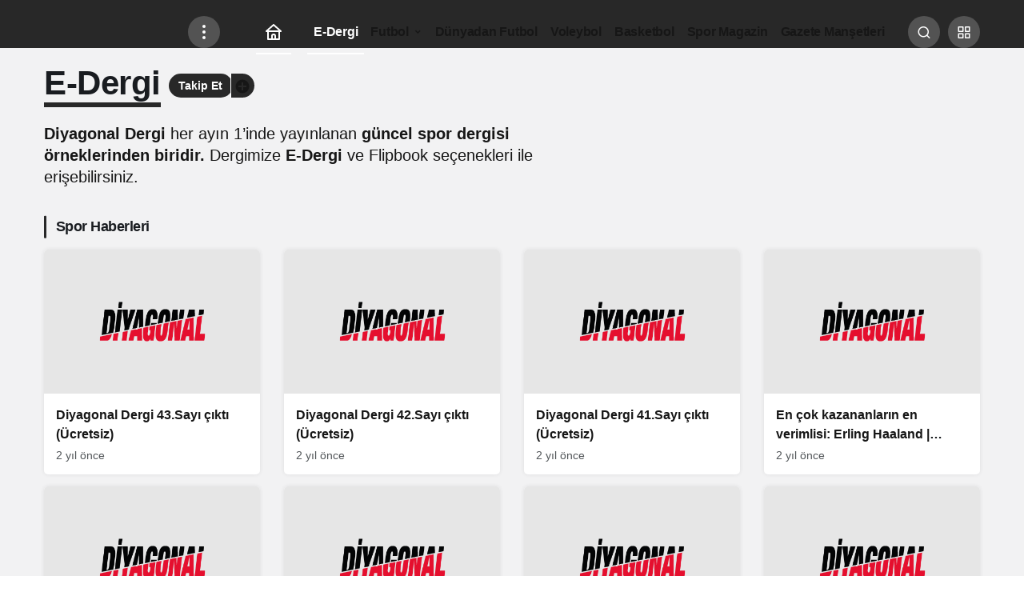

--- FILE ---
content_type: text/html; charset=UTF-8
request_url: https://www.diyagonal.net/dergi/
body_size: 9303
content:
<!doctype html><html lang="tr"><head><meta charset="UTF-8"><meta http-equiv="X-UA-Compatible" content="IE=edge"><meta name="viewport" content="width=device-width, initial-scale=1, minimum-scale=1"><link rel="profile" href="https://gmpg.org/xfn/11"><title>Ücretsiz Dergi | Diyagonal E-Dergi | Ücretsiz Spor Dergisi Oku PDF</title><meta name='robots' content='max-image-preview:large' /><link rel='preload' as='style' href='https://www.diyagonal.net/wp-content/themes/kanews/assets/css/theme.min.css' /><link rel='preload' as='font' href='https://www.diyagonal.net/wp-content/themes/kanews/assets/fonts/icomoon.woff' type='font/woff' crossorigin='anonymous' /><meta name="description" content="Diyagonal Dergi her ayın 1&#039;inde yayınlanan güncel spor dergisi örneklerinden biridir. Dergimize E-Dergi ve Flipbook seçenekleri ile erişebilirsiniz. "/><meta name="robots" content="max-snippet:-1, max-image-preview:large, max-video-preview:-1"/><link rel="canonical" href="https://www.diyagonal.net/dergi/" /><link rel="next" href="https://www.diyagonal.net/dergi/page/2/" /><meta property="og:locale" content="tr_TR" /><meta property="og:type" content="object" /><meta property="og:title" content="Ücretsiz Dergi | Diyagonal E-Dergi | Ücretsiz Spor Dergisi Oku PDF" /><meta property="og:description" content="Diyagonal Dergi her ayın 1&#039;inde yayınlanan güncel spor dergisi örneklerinden biridir. Dergimize E-Dergi ve Flipbook seçenekleri ile erişebilirsiniz. " /><meta property="og:url" content="https://www.diyagonal.net/dergi/" /><meta property="og:site_name" content="Diyagonal Dergi | spor haberleri | ücretsiz spor dergisi" /><meta name="twitter:card" content="summary_large_image" /><meta name="twitter:description" content="Diyagonal Dergi her ayın 1&#039;inde yayınlanan güncel spor dergisi örneklerinden biridir. Dergimize E-Dergi ve Flipbook seçenekleri ile erişebilirsiniz. " /><meta name="twitter:title" content="Ücretsiz Dergi | Diyagonal E-Dergi | Ücretsiz Spor Dergisi Oku PDF" /><meta name="twitter:site" content="@diyagonalnet" /><link rel='dns-prefetch' href='//s.gravatar.com' /><link rel='dns-prefetch' href='//fonts.googleapis.com' /><link rel='dns-prefetch' href='//fonts.gstatic.com' /><link rel='dns-prefetch' href='//cdnjs.cloudflare.com' /><link rel='dns-prefetch' href='//www.google-analytics.com' /><link rel="alternate" type="application/rss+xml" title="Diyagonal Dergi | spor haberleri | ücretsiz spor dergisi &raquo; akışı" href="https://www.diyagonal.net/feed/" /><link rel="alternate" type="application/rss+xml" title="Diyagonal Dergi | spor haberleri | ücretsiz spor dergisi &raquo; yorum akışı" href="https://www.diyagonal.net/comments/feed/" /><link rel="alternate" type="application/rss+xml" title="Diyagonal Dergi | spor haberleri | ücretsiz spor dergisi &raquo; E-Dergi kategori akışı" href="https://www.diyagonal.net/dergi/feed/" /><meta property="og:site_name" content="Diyagonal Dergi | spor haberleri | ücretsiz spor dergisi" /><meta property="og:type" content="website" /><meta property="og:url" content="https://www.diyagonal.net/" /><meta property="og:title" content="Diyagonal Dergi | spor haberleri | ücretsiz spor dergisi - Diyagonal Dergi | spor haberleri | ücretsiz spor dergisi" /><meta property="twitter:title" content="Diyagonal Dergi | spor haberleri | ücretsiz spor dergisi - Diyagonal Dergi | spor haberleri | ücretsiz spor dergisi" /><meta property="og:description" content="Diyagonal Dergi her ayın 1&#8217;inde yayınlanan güncel spor dergisi örneklerinden biridir. Dergimize E-Dergi ve Flipbook seçenekleri ile erişebilirsi.." /><meta property="twitter:description" content="Diyagonal Dergi her ayın 1&#8217;inde yayınlanan güncel spor dergisi örneklerinden biridir. Dergimize E-Dergi ve Flipbook seçenekleri ile erişebilirsi.." /><meta name="description" content="Diyagonal Dergi her ayın 1&#8217;inde yayınlanan güncel spor dergisi örneklerinden biridir. Dergimize E-Dergi ve Flipbook seçenekleri ile erişebilirsi.." /><link data-optimized="2" rel="stylesheet" href="https://www.diyagonal.net/wp-content/litespeed/css/081f58e6bb97af4ad825a7b8071e4f82.css?ver=bdaa5" /><style id='kanews-theme-inline-css'>.kanews-post-thumb:before, .kanews-slider-wrapper:not(.slick-initialized):before, .kanews-slide-thumb:before{background-image:url(https://www.diyagonal.net/wp-content/uploads/2019/09/unnamed3.png)}body{font-family:"Roboto", sans-serif !important}@media (min-width:992px){.site-header .site-header-top, .site-header .site-header-top .site-row{height:60px !important}.site-head-2{height:60px !important}}@media (min-width:992px){.kanews-post-headline{}}:root{--wp--preset--color--primary:#282828;--kan-theme-color:#282828}
/*# sourceURL=kanews-theme-inline-css */</style><link rel="https://api.w.org/" href="https://www.diyagonal.net/wp-json/" /><link rel="alternate" title="JSON" type="application/json" href="https://www.diyagonal.net/wp-json/wp/v2/categories/7362" /><meta http-equiv="refresh" content="196" /> <script type="litespeed/javascript" data-src="https://www.googletagmanager.com/gtag/js?id=G-BMQRT02M48"></script> <script type="litespeed/javascript">window.dataLayer=window.dataLayer||[];function gtag(){dataLayer.push(arguments)}
gtag('js',new Date());gtag('config','G-BMQRT02M48')</script> <script id="kanews-theme-schema" type="application/ld+json">{"@context": "https://schema.org","@graph": [{"@type":"Organization","@id":"https:\/\/www.diyagonal.net\/#organization","url":"https:\/\/www.diyagonal.net\/","name":"Diyagonal Dergi | spor haberleri | \u00fccretsiz spor dergisi","logo":{"@type":"ImageObject","url":"https:\/\/www.diyagonal.net\/wp-content\/uploads\/2019\/05\/Diyagonal_Logo_trns__b\u00fcy\u00fck-e1588551528148.png","width":"850","height":"220"}},{"@type":"WebSite","@id":"https:\/\/www.diyagonal.net\/#website","url":"https:\/\/www.diyagonal.net","name":"Diyagonal Dergi | spor haberleri | \u00fccretsiz spor dergisi","description":"","publisher":{"@id":"https:\/\/www.diyagonal.net\/#organization"},"inLanguage":"tr","potentialAction":{"@type":"SearchAction","target":"https:\/\/www.diyagonal.net\/?s={search_term_string}","query-input":"required name=search_term_string"}},{"@type":"CollectionPage","@id":"https:\/\/www.diyagonal.net\/dergi\/#webpage","url":"https:\/\/www.diyagonal.net\/dergi\/","inLanguage":"tr","name":"E-Dergi - Diyagonal Dergi | spor haberleri | \u00fccretsiz spor dergisi","isPartOf":{"@id":"https:\/\/www.diyagonal.net\/#website"}},{"@type":"ItemList","itemListElement":[{"type":"ListItem","position":1,"url":"https:\/\/www.diyagonal.net\/diyagonal-dergi-43-sayi-cikti-ucretsiz\/"},{"type":"ListItem","position":2,"url":"https:\/\/www.diyagonal.net\/diyagonal-dergi-42-sayi-cikti-ucretsiz\/"},{"type":"ListItem","position":3,"url":"https:\/\/www.diyagonal.net\/diyagonal-dergi-41-sayi-cikti-ucretsiz\/"},{"type":"ListItem","position":4,"url":"https:\/\/www.diyagonal.net\/en-cok-kazananlarin-en-verimlisi-erling-haaland\/"},{"type":"ListItem","position":5,"url":"https:\/\/www.diyagonal.net\/inci-ece-ozturk-sporcular-insanlara-super-kahraman-gibi-gorunuyor\/"},{"type":"ListItem","position":6,"url":"https:\/\/www.diyagonal.net\/sporun-ilk-adami-mustafa-kemal-ataturk\/"},{"type":"ListItem","position":7,"url":"https:\/\/www.diyagonal.net\/cumhuriyet-ve-spor-diyagonal-dergi\/"},{"type":"ListItem","position":8,"url":"https:\/\/www.diyagonal.net\/flight-764un-huzunlu-hikayesi\/"},{"type":"ListItem","position":9,"url":"https:\/\/www.diyagonal.net\/e-dergi-39-sayi-cikti-ucretsiz\/"},{"type":"ListItem","position":10,"url":"https:\/\/www.diyagonal.net\/suudiler-neden-para-saciyor\/"}],"mainEntityOfPage":{"@id":"https:\/\/www.diyagonal.net\/dergi\/#webpage"}}]}</script>  <script async src="https://pagead2.googlesyndication.com/pagead/js/adsbygoogle.js?client=ca-pub-8248763469928044"
     crossorigin="anonymous"></script> <script type="application/ld+json" class="saswp-schema-markup-output">[{"@context":"https:\/\/schema.org\/","@graph":[{"@context":"https:\/\/schema.org\/","@type":"SiteNavigationElement","@id":"https:\/\/www.diyagonal.net\/#e-dergi","name":"E-Dergi","url":"https:\/\/www.diyagonal.net\/dergi\/"},{"@context":"https:\/\/schema.org\/","@type":"SiteNavigationElement","@id":"https:\/\/www.diyagonal.net\/#futbol","name":"Futbol","url":"https:\/\/www.diyagonal.net\/futbol\/"},{"@context":"https:\/\/schema.org\/","@type":"SiteNavigationElement","@id":"https:\/\/www.diyagonal.net\/#besiktas","name":"Be\u015fikta\u015f","url":"https:\/\/www.diyagonal.net\/futbol\/besiktas\/"},{"@context":"https:\/\/schema.org\/","@type":"SiteNavigationElement","@id":"https:\/\/www.diyagonal.net\/#fenerbahce","name":"Fenerbah\u00e7e","url":"https:\/\/www.diyagonal.net\/futbol\/fenerbahce\/"},{"@context":"https:\/\/schema.org\/","@type":"SiteNavigationElement","@id":"https:\/\/www.diyagonal.net\/#galatasaray","name":"Galatasaray","url":"https:\/\/www.diyagonal.net\/futbol\/galatasaray\/"},{"@context":"https:\/\/schema.org\/","@type":"SiteNavigationElement","@id":"https:\/\/www.diyagonal.net\/#trabzonspor","name":"Trabzonspor","url":"https:\/\/www.diyagonal.net\/futbol\/trabzonspor\/"},{"@context":"https:\/\/schema.org\/","@type":"SiteNavigationElement","@id":"https:\/\/www.diyagonal.net\/#dunyadan-futbol","name":"D\u00fcnyadan Futbol","url":"https:\/\/www.diyagonal.net\/dunyadanfutbol\/"},{"@context":"https:\/\/schema.org\/","@type":"SiteNavigationElement","@id":"https:\/\/www.diyagonal.net\/#voleybol","name":"Voleybol","url":"https:\/\/www.diyagonal.net\/voleybol\/"},{"@context":"https:\/\/schema.org\/","@type":"SiteNavigationElement","@id":"https:\/\/www.diyagonal.net\/#basketbol","name":"Basketbol","url":"https:\/\/www.diyagonal.net\/basketbol\/"},{"@context":"https:\/\/schema.org\/","@type":"SiteNavigationElement","@id":"https:\/\/www.diyagonal.net\/#spor-magazin","name":"Spor Magazin","url":"https:\/\/www.diyagonal.net\/magazin\/"},{"@context":"https:\/\/schema.org\/","@type":"SiteNavigationElement","@id":"https:\/\/www.diyagonal.net\/#gazete-mansetleri","name":"Gazete Man\u015fetleri","url":"https:\/\/www.diyagonal.net\/gazete-mansetleri\/"}]}]</script> <link rel="icon" href="https://www.diyagonal.net/wp-content/uploads/2019/05/cropped-diyofavson-5-32x32.png" sizes="32x32" /><link rel="icon" href="https://www.diyagonal.net/wp-content/uploads/2019/05/cropped-diyofavson-5-192x192.png" sizes="192x192" /><link rel="apple-touch-icon" href="https://www.diyagonal.net/wp-content/uploads/2019/05/cropped-diyofavson-5-180x180.png" /><meta name="msapplication-TileImage" content="https://www.diyagonal.net/wp-content/uploads/2019/05/cropped-diyofavson-5-270x270.png" /><meta name="theme-color" content="#282828" /><meta name="msapplication-navbutton-color" content="#282828" /><meta name="apple-mobile-web-app-status-bar-style" content="#282828" /></head><body class="archive category category-dergi category-7362 wp-custom-logo wp-theme-kanews by-kanthemes kanews-cat-no-sidebar back-to-top-active"><div id="page" class="site-wrapper"><div class="site-head site-head-2  head2-height-1"><header id="header" class="site-header"><div class="site-header-wrapper  site-navbar-wrapper-fixed"><div class="site-header-top header-skin-dark"><div class="container"><div class="row site-row justify-content-between align-items-center"><div class="col-auto"><div class="site-header-top-left d-flex align-items-center gap-1">
<button aria-label="Menü" class="site-mobil-menu-btn hidden-desktop" data-toggle="site-mobile-menu"><svg class="icon-90deg" width="28" height="28" xmlns="http://www.w3.org/2000/svg" viewBox="0 0 24 24" id="bars"><path fill="currentColor" d="M5,12a1,1,0,0,0-1,1v8a1,1,0,0,0,2,0V13A1,1,0,0,0,5,12ZM10,2A1,1,0,0,0,9,3V21a1,1,0,0,0,2,0V3A1,1,0,0,0,10,2ZM20,16a1,1,0,0,0-1,1v4a1,1,0,0,0,2,0V17A1,1,0,0,0,20,16ZM15,8a1,1,0,0,0-1,1V21a1,1,0,0,0,2,0V9A1,1,0,0,0,15,8Z"></path></svg></button><div class="site-header-logo"><a href="https://www.diyagonal.net/" title="Diyagonal Dergi | spor haberleri | ücretsiz spor dergisi"><img   alt="Diyagonal_Logo_trns__büyük" width="850" height="220" data-src="https://www.diyagonal.net/wp-content/uploads/2019/05/Diyagonal_Logo_trns__büyük-e1588551528148.png" class="logo-light lazyload" src="[data-uri]" /><noscript><img class="logo-light" src="https://www.diyagonal.net/wp-content/uploads/2019/05/Diyagonal_Logo_trns__büyük-e1588551528148.png" alt="Diyagonal_Logo_trns__büyük" width="850" height="220" /></noscript></a><h1 class="sr-only" hidden>E-Dergi Haberleri</h1></div>                <button class="site-drawer-menu-btn hidden-mobile header-btn-icon" aria-label="Menüyü Aç" data-toggle="site-menu-block"><svg width="24" height="24" xmlns="http://www.w3.org/2000/svg" viewBox="0 0 24 24" id="ellipsis-v"><path fill="currentColor" d="M12,7a2,2,0,1,0-2-2A2,2,0,0,0,12,7Zm0,10a2,2,0,1,0,2,2A2,2,0,0,0,12,17Zm0-7a2,2,0,1,0,2,2A2,2,0,0,0,12,10Z"></path></svg></button></div></div><nav id="navbar" class="site-navbar hidden-mobile col"><div class="container"><div class="navbar-row"><div class="col-auto no-gutter"><ul class="site-navbar-nav"><li class="current-menu-item home-btn"><a aria-label="Ana sayfa" href="https://www.diyagonal.net/"><svg width="24" height="24" xmlns="http://www.w3.org/2000/svg" viewBox="0 0 24 24" id="home"><path fill="currentColor" d="M21.66,10.25l-9-8a1,1,0,0,0-1.32,0l-9,8a1,1,0,0,0-.27,1.11A1,1,0,0,0,3,12H4v9a1,1,0,0,0,1,1H19a1,1,0,0,0,1-1V12h1a1,1,0,0,0,.93-.64A1,1,0,0,0,21.66,10.25ZM13,20H11V17a1,1,0,0,1,2,0Zm5,0H15V17a3,3,0,0,0-6,0v3H6V12H18ZM5.63,10,12,4.34,18.37,10Z"></path></svg></a></li></ul></div><ul id="menu-kategorimenu" class="site-navbar-nav"><li id="menu-item-18580" class="menu-item menu-item-type-taxonomy menu-item-object-category current-menu-item menu-item-18580"><a href="https://www.diyagonal.net/dergi/" aria-current="page"><span>E-Dergi</span></a></li><li id="menu-item-13686" class="menu-item menu-item-type-taxonomy menu-item-object-category menu-item-has-children menu-item-13686"><a href="https://www.diyagonal.net/futbol/"><span>Futbol</span></a><ul class="sub-menu"><li id="menu-item-18579" class="menu-item menu-item-type-taxonomy menu-item-object-category menu-item-18579"><a href="https://www.diyagonal.net/futbol/besiktas/"><span>Beşiktaş</span></a></li><li id="menu-item-13689" class="menu-item menu-item-type-taxonomy menu-item-object-category menu-item-13689"><a href="https://www.diyagonal.net/futbol/fenerbahce/"><span>Fenerbahçe</span></a></li><li id="menu-item-13688" class="menu-item menu-item-type-taxonomy menu-item-object-category menu-item-13688"><a href="https://www.diyagonal.net/futbol/galatasaray/"><span>Galatasaray</span></a></li><li id="menu-item-13690" class="menu-item menu-item-type-taxonomy menu-item-object-category menu-item-13690"><a href="https://www.diyagonal.net/futbol/trabzonspor/"><span>Trabzonspor</span></a></li></ul></li><li id="menu-item-13691" class="menu-item menu-item-type-taxonomy menu-item-object-category menu-item-13691"><a href="https://www.diyagonal.net/dunyadanfutbol/"><span>Dünyadan Futbol</span></a></li><li id="menu-item-32913" class="menu-item menu-item-type-taxonomy menu-item-object-category menu-item-32913"><a href="https://www.diyagonal.net/voleybol/"><span>Voleybol</span></a></li><li id="menu-item-32912" class="menu-item menu-item-type-taxonomy menu-item-object-category menu-item-32912"><a href="https://www.diyagonal.net/basketbol/"><span>Basketbol</span></a></li><li id="menu-item-16321" class="menu-item menu-item-type-taxonomy menu-item-object-category menu-item-16321"><a href="https://www.diyagonal.net/magazin/"><span>Spor Magazin</span></a></li><li id="menu-item-32445" class="menu-item menu-item-type-post_type menu-item-object-page menu-item-32445"><a href="https://www.diyagonal.net/gazete-mansetleri/"><span>Gazete Manşetleri</span></a></li></ul></div></div></nav><div class="col-auto"><div class="site-header-top-right align-items-center"><div class="hidden-mobile"></div><div id="site-header-search" class="kanews-ajax-search-wrapper "> <button aria-label="Ara" class="header-btn-icon" data-toggle="site-header-search-wrapper"><i class="icon-search"></i></button><div id="site-header-search-wrapper" class="is-hidden"><form role="search" method="get" class="site-header-search-form" action="https://www.diyagonal.net/">
<input class="kanews-ajax-search" type="text" placeholder="Aramak istediğiniz kelimeyi yazın.." value="" name="s" />
<button aria-label="Ara type="submit"><span class="icon-search icon-2x"></span></button><p>Aradığınız kelimeyi yazın ve entera basın, kapatmak için esc butonuna tıklayın.</p><div id="kanews-loader"></div></form><div class="kanews-popup-close-btn search-close-btn"><i class="icon-close"></i></div></div></div><div class="site-header-action "><button role="button" aria-expanded="false" data-toggle="site-header-action-content" aria-label="Servisler" class="header-btn-icon"><i aria-hidden="true" class="icon-grid"></i></button><div id="site-header-action-content"><div class="site-header-action-wrapper kanews-scroll site-header-action-style2"><button data-toggle="site-header-action-content" aria-label="Kapat"><i class="icon-close"></i></button><div class="site-header-action-btn-group"><div class="onjkln2">Hızlı Erişim</div><a href="https://www.diyagonal.net/puan-durumu/"  target="_blank" class="site-header-action-btn"><div class="site-header-action-btn-wrapper" ><div class="site-header-action-icon bg-primary" ><i class="icon-article"></i></div><div class="site-header-action-content"><div class="site-header-action-name">Puan Durumları</div><div class="site-header-action-desc truncate truncate-2">Liglerde son görünüm!</div></div></div></a><a href="https://www.diyagonal.net/gazete-mansetleri/"  target="_blank" class="site-header-action-btn"><div class="site-header-action-btn-wrapper" ><div class="site-header-action-icon bg-primary" ><i class="icon-newspaper"></i></div><div class="site-header-action-content"><div class="site-header-action-name">Gazete Manşetleri</div><div class="site-header-action-desc truncate truncate-2">Günün manşetlerine göz atın!</div></div></div></a></div></div></div></div></div></div></div></div></div><div id="site-menu-block" class="site-menu-block-style1"><div class="container"><div class="row"><ul id="menu-kunye" class="site-menu-block"><li id="menu-item-13869" class="menu-item menu-item-type-post_type menu-item-object-page menu-item-13869"><a href="https://www.diyagonal.net/hakkimizda/"><span>Hakkımızda</span></a></li><li id="menu-item-13870" class="menu-item menu-item-type-post_type menu-item-object-page menu-item-13870"><a href="https://www.diyagonal.net/kunye/"><span>Künye</span></a></li><li id="menu-item-13871" class="menu-item menu-item-type-post_type menu-item-object-page menu-item-13871"><a href="https://www.diyagonal.net/yayin-ilkelerimiz/"><span>Yayın İlkelerimiz</span></a></li><li id="menu-item-13873" class="menu-item menu-item-type-post_type menu-item-object-page menu-item-privacy-policy menu-item-13873"><a rel="privacy-policy" href="https://www.diyagonal.net/gizlilik-politikasi-ve-kullanici-sozlesmesi/"><span>Gizlilik Politikası ve Kullanıcı Sözleşmesi</span></a></li><li id="menu-item-13872" class="menu-item menu-item-type-post_type menu-item-object-page menu-item-13872"><a href="https://www.diyagonal.net/bize-ulasin/"><span>Bize Ulaşın</span></a></li></ul><div class="col-12 justify-content-between site-menu-block-footer d-flex flex-wrap align-items-center"><div class="site-social-links "><ul class="d-flex justify-content-end"><li><a rel="nofollow" title="Facebook" href="https://www.facebook.com/diyagonalnet"><i class="icon-facebook"></i></a></li><li><a rel="nofollow" title="Twitter" href="https://twitter.com/diyagonalnet"><i class="icon-twitter"></i></a></li></ul></div><div class="site-footer-menu"><ul id="menu-footer" class="d-flex flex-wrap justify-content-center gap-1"><li id="menu-item-32448" class="menu-item menu-item-type-post_type menu-item-object-page menu-item-32448"><a href="https://www.diyagonal.net/hakkimizda/"><span>Hakkımızda</span></a></li><li id="menu-item-32449" class="menu-item menu-item-type-post_type menu-item-object-page menu-item-32449"><a href="https://www.diyagonal.net/kunye/"><span>Künye</span></a></li><li id="menu-item-32450" class="menu-item menu-item-type-post_type menu-item-object-page menu-item-32450"><a href="https://www.diyagonal.net/yayin-ilkelerimiz/"><span>Yayın İlkelerimiz</span></a></li><li id="menu-item-32451" class="menu-item menu-item-type-post_type menu-item-object-page menu-item-32451"><a href="https://www.diyagonal.net/bize-ulasin/"><span>Bize Ulaşın</span></a></li></ul></div></div></div></div></div></div></header></div><main id="main" class="site-main"><div class="container"><div class="row"><div class="site-main-wrapper"><div id="category-header" class="kanews-section kanews-section-flat kanews-article-content"><div class="col-12 entry-content-inner"><div class="d-flex align-items-center mb-1"><h2 class="mb-0">E-Dergi</h2><div style="margin-left: 10px"><div class="kanews-label kanews-label-sm kanews-label-bg">Takip Et</div><span class="kanews-category-subscribe-button" data-toggle="kanews-modal-login" role="tooltip" data-microtip-position="bottom" aria-label="Takip etmek için giriş yap"><i class="icon-add"></i></span></div></div><p><b>Diyagonal Dergi</b> her ayın 1&#8217;inde yayınlanan <strong>güncel spor dergisi örneklerinden biridir.</strong> Dergimize <strong>E-Dergi</strong> ve Flipbook seçenekleri ile erişebilirsiniz.</p></div></div><div class="kanews-widget-area kanews-widgets-top"></div><div class="kanews-widget-area kanews-widgets-content"><div id="content" class="col-12 col-lg-8 kanews-sticky"><div class="row"><div class="col-12"><div class="kanews-posts-style-3 kanews-section kanews-section-flat"><div class="kanews-section-heading "><h2 class="kanews-section-headline"><span>Spor Haberleri</span></h2></div><div class="row" kanews-data-load-more><div class="col-6 col-lg-4 toinfinite"><div class="kanews-post-item kanews-post-grid-item">
<a href="https://www.diyagonal.net/diyagonal-dergi-43-sayi-cikti-ucretsiz/" class="kanews-post-href" aria-label="Diyagonal Dergi 43.Sayı çıktı (Ücretsiz)"></a>
<button class="kanews-add-bookmark" data-toggle="kanews-modal-login" title="Favorilerime Ekle"></button><div class="kanews-post-thumb">
<img width="282" height="188" src="[data-uri]" class="attachment-kanews-post-1 size-kanews-post-1 kanews-lazy wp-post-image" alt="Diyagonal-Dergi-43.Sayı" decoding="async" fetchpriority="high" data-sizes="auto" data-src="https://www.diyagonal.net/wp-content/uploads/Diyagonal-Dergi-43.Sayi_-282x188.jpg" title="" /></div><div class="kanews-post-content"><h3 class="kanews-post-headline truncate truncate-2"><a href="https://www.diyagonal.net/diyagonal-dergi-43-sayi-cikti-ucretsiz/" rel="bookmark">Diyagonal Dergi 43.Sayı çıktı (Ücretsiz)</a></h3><div class="kanews-post-meta">
<span class="kanews-post-date">2 yıl önce</span></div></div></div></div><div class="col-6 col-lg-4 toinfinite"><div class="kanews-post-item kanews-post-grid-item">
<a href="https://www.diyagonal.net/diyagonal-dergi-42-sayi-cikti-ucretsiz/" class="kanews-post-href" aria-label="Diyagonal Dergi 42.Sayı çıktı (Ücretsiz)"></a>
<button class="kanews-add-bookmark" data-toggle="kanews-modal-login" title="Favorilerime Ekle"></button><div class="kanews-post-thumb">
<img width="282" height="188" src="[data-uri]" class="attachment-kanews-post-1 size-kanews-post-1 kanews-lazy wp-post-image" alt="Diyagonal Dergi 42.Sayı" decoding="async" data-sizes="auto" data-src="https://www.diyagonal.net/wp-content/uploads/Diyagonal-Dergi-42.Sayi_-282x188.jpg" title="" /></div><div class="kanews-post-content"><h3 class="kanews-post-headline truncate truncate-2"><a href="https://www.diyagonal.net/diyagonal-dergi-42-sayi-cikti-ucretsiz/" rel="bookmark">Diyagonal Dergi 42.Sayı çıktı (Ücretsiz)</a></h3><div class="kanews-post-meta">
<span class="kanews-post-date">2 yıl önce</span></div></div></div></div><div class="col-6 col-lg-4 toinfinite"><div class="kanews-post-item kanews-post-grid-item">
<a href="https://www.diyagonal.net/diyagonal-dergi-41-sayi-cikti-ucretsiz/" class="kanews-post-href" aria-label="Diyagonal Dergi 41.Sayı çıktı (Ücretsiz)"></a>
<button class="kanews-add-bookmark" data-toggle="kanews-modal-login" title="Favorilerime Ekle"></button><div class="kanews-post-thumb">
<img width="282" height="188" src="[data-uri]" class="attachment-kanews-post-1 size-kanews-post-1 kanews-lazy wp-post-image" alt="Diyagonal Dergi 41.Sayı Kapak" decoding="async" data-sizes="auto" data-src="https://www.diyagonal.net/wp-content/uploads/Diyagonal-Dergi-41.Sayi-Kapak-282x188.jpg" title="" /></div><div class="kanews-post-content"><h3 class="kanews-post-headline truncate truncate-2"><a href="https://www.diyagonal.net/diyagonal-dergi-41-sayi-cikti-ucretsiz/" rel="bookmark">Diyagonal Dergi 41.Sayı çıktı (Ücretsiz)</a></h3><div class="kanews-post-meta">
<span class="kanews-post-date">2 yıl önce</span></div></div></div></div><div class="col-6 col-lg-4 toinfinite"><div class="kanews-post-item kanews-post-grid-item">
<a href="https://www.diyagonal.net/en-cok-kazananlarin-en-verimlisi-erling-haaland/" class="kanews-post-href" aria-label="En çok kazananların en verimlisi: Erling Haaland | Feasible Players"></a>
<button class="kanews-add-bookmark" data-toggle="kanews-modal-login" title="Favorilerime Ekle"></button><div class="kanews-post-thumb">
<img width="282" height="188" src="[data-uri]" class="attachment-kanews-post-1 size-kanews-post-1 kanews-lazy wp-post-image" alt="Haaland" decoding="async" data-sizes="auto" data-src="https://www.diyagonal.net/wp-content/uploads/Haaland-282x188.jpg" title="" /></div><div class="kanews-post-content"><h3 class="kanews-post-headline truncate truncate-2"><a href="https://www.diyagonal.net/en-cok-kazananlarin-en-verimlisi-erling-haaland/" rel="bookmark">En çok kazananların en verimlisi: Erling Haaland | Feasible Players</a></h3><div class="kanews-post-meta">
<span class="kanews-post-date">2 yıl önce</span></div></div></div></div><div class="col-6 col-lg-4 toinfinite"><div class="kanews-post-item kanews-post-grid-item">
<a href="https://www.diyagonal.net/inci-ece-ozturk-sporcular-insanlara-super-kahraman-gibi-gorunuyor/" class="kanews-post-href" aria-label="İnci Ece Öztürk: Sporcular insanlara süper kahraman gibi görünüyor"></a>
<button class="kanews-add-bookmark" data-toggle="kanews-modal-login" title="Favorilerime Ekle"></button><div class="kanews-post-thumb">
<img width="282" height="188" src="[data-uri]" class="attachment-kanews-post-1 size-kanews-post-1 kanews-lazy wp-post-image" alt="İnci Ece Öztürk kimdir, kaç yaşında, başarıları neler" decoding="async" data-sizes="auto" data-src="https://www.diyagonal.net/wp-content/uploads/inciece10-282x188.jpg" title="" /></div><div class="kanews-post-content"><h3 class="kanews-post-headline truncate truncate-2"><a href="https://www.diyagonal.net/inci-ece-ozturk-sporcular-insanlara-super-kahraman-gibi-gorunuyor/" rel="bookmark">İnci Ece Öztürk: Sporcular insanlara süper kahraman gibi görünüyor</a></h3><div class="kanews-post-meta">
<span class="kanews-post-date">2 yıl önce</span></div></div></div></div><div class="col-6 col-lg-4 toinfinite"><div class="kanews-post-item kanews-post-grid-item">
<a href="https://www.diyagonal.net/sporun-ilk-adami-mustafa-kemal-ataturk/" class="kanews-post-href" aria-label="Sporun İlk Adamı: Mustafa Kemal Atatürk"></a>
<button class="kanews-add-bookmark" data-toggle="kanews-modal-login" title="Favorilerime Ekle"></button><div class="kanews-post-thumb">
<img width="282" height="188" src="[data-uri]" class="attachment-kanews-post-1 size-kanews-post-1 kanews-lazy wp-post-image" alt="Atatürk ve Spor" decoding="async" data-sizes="auto" data-src="https://www.diyagonal.net/wp-content/uploads/Ataturk-ve-Spor-282x188.webp" title="" /></div><div class="kanews-post-content"><h3 class="kanews-post-headline truncate truncate-2"><a href="https://www.diyagonal.net/sporun-ilk-adami-mustafa-kemal-ataturk/" rel="bookmark">Sporun İlk Adamı: Mustafa Kemal Atatürk</a></h3><div class="kanews-post-meta">
<span class="kanews-post-date">2 yıl önce</span></div></div></div></div><div class="col-6 col-lg-4 toinfinite"><div class="kanews-post-item kanews-post-grid-item">
<a href="https://www.diyagonal.net/cumhuriyet-ve-spor-diyagonal-dergi/" class="kanews-post-href" aria-label="Diyagonal Dergi Cumhuriyet Özel Sayısı yayında!"></a>
<button class="kanews-add-bookmark" data-toggle="kanews-modal-login" title="Favorilerime Ekle"></button><div class="kanews-post-thumb">
<img width="282" height="188" src="[data-uri]" class="attachment-kanews-post-1 size-kanews-post-1 kanews-lazy wp-post-image" alt="Diyagonal Dergi 40.Sayı Kapak Fotoğrafı" decoding="async" data-sizes="auto" data-src="https://www.diyagonal.net/wp-content/uploads/40sayikapak-282x188.jpg" title="" /></div><div class="kanews-post-content"><h3 class="kanews-post-headline truncate truncate-2"><a href="https://www.diyagonal.net/cumhuriyet-ve-spor-diyagonal-dergi/" rel="bookmark">Diyagonal Dergi Cumhuriyet Özel Sayısı yayında!</a></h3><div class="kanews-post-meta">
<span class="kanews-post-date">2 yıl önce</span></div></div></div></div><div class="col-6 col-lg-4 toinfinite"><div class="kanews-post-item kanews-post-grid-item">
<a href="https://www.diyagonal.net/flight-764un-huzunlu-hikayesi/" class="kanews-post-href" aria-label="Flight 764’ün hüzünlü hikayesi"></a>
<button class="kanews-add-bookmark" data-toggle="kanews-modal-login" title="Favorilerime Ekle"></button><div class="kanews-post-thumb">
<img width="282" height="188" src="[data-uri]" class="attachment-kanews-post-1 size-kanews-post-1 kanews-lazy wp-post-image" alt="Surinam Flight 764" decoding="async" data-sizes="auto" data-src="https://www.diyagonal.net/wp-content/uploads/2023/10/Surinam-Flight-764-282x188.jpg" title="" /></div><div class="kanews-post-content"><h3 class="kanews-post-headline truncate truncate-2"><a href="https://www.diyagonal.net/flight-764un-huzunlu-hikayesi/" rel="bookmark">Flight 764’ün hüzünlü hikayesi</a></h3><div class="kanews-post-meta">
<span class="kanews-post-date">2 yıl önce</span></div></div></div></div><div class="col-6 col-lg-4 toinfinite"><div class="kanews-post-item kanews-post-grid-item">
<a href="https://www.diyagonal.net/e-dergi-39-sayi-cikti-ucretsiz/" class="kanews-post-href" aria-label="Diyagonal Dergi 39.Sayı çıktı (Ücretsiz)"></a>
<button class="kanews-add-bookmark" data-toggle="kanews-modal-login" title="Favorilerime Ekle"></button><div class="kanews-post-thumb">
<img width="282" height="188" src="[data-uri]" class="attachment-kanews-post-1 size-kanews-post-1 kanews-lazy wp-post-image" alt="Diyagonal Dergi 39.Sayı" decoding="async" data-sizes="auto" data-src="https://www.diyagonal.net/wp-content/uploads/2023/09/39_Sayi_Kapak-282x188.jpg" title="" /></div><div class="kanews-post-content"><h3 class="kanews-post-headline truncate truncate-2"><a href="https://www.diyagonal.net/e-dergi-39-sayi-cikti-ucretsiz/" rel="bookmark">Diyagonal Dergi 39.Sayı çıktı (Ücretsiz)</a></h3><div class="kanews-post-meta">
<span class="kanews-post-date">2 yıl önce</span></div></div></div></div><div class="col-6 col-lg-4 toinfinite"><div class="kanews-post-item kanews-post-grid-item">
<a href="https://www.diyagonal.net/suudiler-neden-para-saciyor/" class="kanews-post-href" aria-label="Suudiler neden para saçıyor?"></a>
<button class="kanews-add-bookmark" data-toggle="kanews-modal-login" title="Favorilerime Ekle"></button><div class="kanews-post-thumb">
<img width="282" height="188" src="[data-uri]" class="attachment-kanews-post-1 size-kanews-post-1 kanews-lazy wp-post-image" alt="Suudi Arabistan Ligi&#039;ne transfer olan futbolcular" decoding="async" data-sizes="auto" data-src="https://www.diyagonal.net/wp-content/uploads/2023/08/Suudi-Arabistan-Ligine-transfer-olan-futbolcular-282x188.webp" title="" /></div><div class="kanews-post-content"><h3 class="kanews-post-headline truncate truncate-2"><a href="https://www.diyagonal.net/suudiler-neden-para-saciyor/" rel="bookmark">Suudiler neden para saçıyor?</a></h3><div class="kanews-post-meta">
<span class="kanews-post-date">2 yıl önce</span></div></div></div></div></div><div hidden><div class="kanews_pagination_prev"></div><div class="kanews_pagination_next"><a href="https://www.diyagonal.net/dergi/page/2/" >Sonraki</a></div></div><div id="load-more-posts-button-wrapper"><div style="display:none" class="page-load-status"><div class="loader-ellips infinite-scroll-request">
<svg version="1.1" id="loader-1" xmlns="http://www.w3.org/2000/svg" xmlns:xlink="http://www.w3.org/1999/xlink" x="0px" y="0px" width="40px" height="40px" viewBox="0 0 40 40" enable-background="new 0 0 40 40" xml:space="preserve"> <path opacity="0.2" fill="#000" d="M20.201,5.169c-8.254,0-14.946,6.692-14.946,14.946c0,8.255,6.692,14.946,14.946,14.946 s14.946-6.691,14.946-14.946C35.146,11.861,28.455,5.169,20.201,5.169z M20.201,31.749c-6.425,0-11.634-5.208-11.634-11.634 c0-6.425,5.209-11.634,11.634-11.634c6.425,0,11.633,5.209,11.633,11.634C31.834,26.541,26.626,31.749,20.201,31.749z"/> <path fill="#000" d="M26.013,10.047l1.654-2.866c-2.198-1.272-4.743-2.012-7.466-2.012h0v3.312h0 C22.32,8.481,24.301,9.057,26.013,10.047z"> <animateTransform attributeType="xml" attributeName="transform" type="rotate" from="0 20 20" to="360 20 20" dur="0.5s" repeatCount="indefinite"/> </path> </svg></div><div class="infinite-scroll-last">Daha fazla gösterilecek yazı bulunamadı!</div><div class="infinite-scroll-error">Tekrar deneyiniz.</div></div></div></div></div></div></div><div id="sidebar" class="col-12 col-lg-4 kanews-sticky"><div class="row" role="complementary"></div></div></div><div class="kanews-widget-area kanews-widgets-top"></div></div></div></div></main><div class="kanews-banner-left-side"><div class="kanews-banner"><script async src="https://pagead2.googlesyndication.com/pagead/js/adsbygoogle.js?client=ca-pub-8248763469928044"
     crossorigin="anonymous"></script> 
<ins class="adsbygoogle"
style="display:block"
data-ad-client="ca-pub-8248763469928044"
data-ad-slot="3235114450"
data-ad-format="auto"
data-full-width-responsive="true"></ins> <script>(adsbygoogle = window.adsbygoogle || []).push({});</script></div></div><div class="progress-wrap">
<svg class="progress-circle svg-content" width="100%" height="100%" viewBox="-1 -1 102 102">
<path d="M50,1 a49,49 0 0,1 0,98 a49,49 0 0,1 0,-98" />
</svg></div><div id="kanews-cookie-box"><div class="kanews_cookie-box"><div class="kanews-cookie-box"><p>Bu web sitesinde en iyi deneyimi yaşamanızı sağlamak için çerezler kullanılmaktadır.</p></div><div class="d-flex justify-content-between mt-1 align-items-center">
<a href="https://www.diyagonal.net/gizlilik-politikasi-ve-kullanici-sozlesmesi/">Gizlilik Politikası</a>
<button onClick="purecookieDismiss();" role="button" class="kanews-btn">Kabul</button></div></div></div><footer id="footer" class="site-footer site-footer-2  "><div class="container"><div class="site-footer-bottom"><div class="site-footer-b1"><div class="row justify-content-between flex-wrap align-items-center"><div class="col-12 col-lg-auto"><div class="site-footer-copyright"><p class="mb-0">© Telif Hakkı 2026, Tüm Hakları Saklıdır.</p></div></div><div class="col"><div class="site-footer-menu"><ul id="menu-footer-1" class="d-flex flex-wrap justify-content-center"><li class="menu-item menu-item-type-post_type menu-item-object-page menu-item-32448"><a href="https://www.diyagonal.net/hakkimizda/"><span>Hakkımızda</span></a></li><li class="menu-item menu-item-type-post_type menu-item-object-page menu-item-32449"><a href="https://www.diyagonal.net/kunye/"><span>Künye</span></a></li><li class="menu-item menu-item-type-post_type menu-item-object-page menu-item-32450"><a href="https://www.diyagonal.net/yayin-ilkelerimiz/"><span>Yayın İlkelerimiz</span></a></li><li class="menu-item menu-item-type-post_type menu-item-object-page menu-item-32451"><a href="https://www.diyagonal.net/bize-ulasin/"><span>Bize Ulaşın</span></a></li></ul></div></div><div class="col-12 col-lg-auto text-right"><div class="site-social-links "><ul class="d-flex justify-content-end"><li><a rel="nofollow" title="Facebook" href="https://www.facebook.com/diyagonalnet"><i class="icon-facebook"></i></a></li><li><a rel="nofollow" title="Twitter" href="https://twitter.com/diyagonalnet"><i class="icon-twitter"></i></a></li></ul></div></div></div></div></div></div></footer></div>  <script type="speculationrules">{"prefetch":[{"source":"document","where":{"and":[{"href_matches":"/*"},{"not":{"href_matches":["/wp-*.php","/wp-admin/*","/wp-content/uploads/*","/wp-content/*","/wp-content/plugins/*","/wp-content/themes/kanews/*","/*\\?(.+)"]}},{"not":{"selector_matches":"a[rel~=\"nofollow\"]"}},{"not":{"selector_matches":".no-prefetch, .no-prefetch a"}}]},"eagerness":"conservative"}]}</script> <script data-optimized="1" type="litespeed/javascript" data-src="https://www.diyagonal.net/wp-content/litespeed/js/8c0d45255c0371430c3d3356faeac00b.js?ver=bdaa5"></script><script>window.litespeed_ui_events=window.litespeed_ui_events||["mouseover","click","keydown","wheel","touchmove","touchstart"];var urlCreator=window.URL||window.webkitURL;function litespeed_load_delayed_js_force(){console.log("[LiteSpeed] Start Load JS Delayed"),litespeed_ui_events.forEach(e=>{window.removeEventListener(e,litespeed_load_delayed_js_force,{passive:!0})}),document.querySelectorAll("iframe[data-litespeed-src]").forEach(e=>{e.setAttribute("src",e.getAttribute("data-litespeed-src"))}),"loading"==document.readyState?window.addEventListener("DOMContentLoaded",litespeed_load_delayed_js):litespeed_load_delayed_js()}litespeed_ui_events.forEach(e=>{window.addEventListener(e,litespeed_load_delayed_js_force,{passive:!0})});async function litespeed_load_delayed_js(){let t=[];for(var d in document.querySelectorAll('script[type="litespeed/javascript"]').forEach(e=>{t.push(e)}),t)await new Promise(e=>litespeed_load_one(t[d],e));document.dispatchEvent(new Event("DOMContentLiteSpeedLoaded")),window.dispatchEvent(new Event("DOMContentLiteSpeedLoaded"))}function litespeed_load_one(t,e){console.log("[LiteSpeed] Load ",t);var d=document.createElement("script");d.addEventListener("load",e),d.addEventListener("error",e),t.getAttributeNames().forEach(e=>{"type"!=e&&d.setAttribute("data-src"==e?"src":e,t.getAttribute(e))});let a=!(d.type="text/javascript");!d.src&&t.textContent&&(d.src=litespeed_inline2src(t.textContent),a=!0),t.after(d),t.remove(),a&&e()}function litespeed_inline2src(t){try{var d=urlCreator.createObjectURL(new Blob([t.replace(/^(?:<!--)?(.*?)(?:-->)?$/gm,"$1")],{type:"text/javascript"}))}catch(e){d="data:text/javascript;base64,"+btoa(t.replace(/^(?:<!--)?(.*?)(?:-->)?$/gm,"$1"))}return d}</script></body></html>
<!-- Page optimized by LiteSpeed Cache @2026-01-26 02:09:56 -->

<!-- Page supported by LiteSpeed Cache 7.6.2 on 2026-01-26 02:09:56 -->

--- FILE ---
content_type: text/html; charset=utf-8
request_url: https://www.google.com/recaptcha/api2/aframe
body_size: 265
content:
<!DOCTYPE HTML><html><head><meta http-equiv="content-type" content="text/html; charset=UTF-8"></head><body><script nonce="cPCPosz3Nf0pPViiRkhdPQ">/** Anti-fraud and anti-abuse applications only. See google.com/recaptcha */ try{var clients={'sodar':'https://pagead2.googlesyndication.com/pagead/sodar?'};window.addEventListener("message",function(a){try{if(a.source===window.parent){var b=JSON.parse(a.data);var c=clients[b['id']];if(c){var d=document.createElement('img');d.src=c+b['params']+'&rc='+(localStorage.getItem("rc::a")?sessionStorage.getItem("rc::b"):"");window.document.body.appendChild(d);sessionStorage.setItem("rc::e",parseInt(sessionStorage.getItem("rc::e")||0)+1);localStorage.setItem("rc::h",'1769382597831');}}}catch(b){}});window.parent.postMessage("_grecaptcha_ready", "*");}catch(b){}</script></body></html>